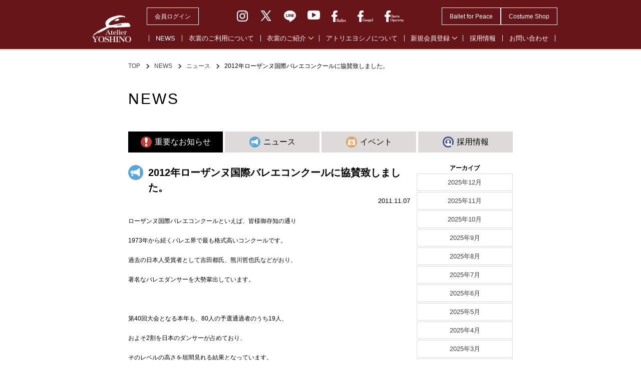

--- FILE ---
content_type: text/html; charset=UTF-8
request_url: https://www.atelier-yoshino.com/news/info/6355/
body_size: 43373
content:
<!doctype html>
<html>
<head>
	<meta charset="utf-8">
	<meta http-equiv="x-ua-compatible" content="ie=edge">
	<meta name="viewport" content="width=device-width, initial-scale=1, shrink-to-fit=no">
	<meta name="format-detection" content="telephone=no">

	<meta name="Keywords" content="バレエ衣裳,バレエ衣装,バレエ用品,レンタル,貸衣装,貸し衣装" />
	<meta name="Description" content="クラシックバレエを中心としたレンタル衣裳会社のアトリエヨシノ[Atelier YOSHINO]。ソリスト級からコールド用まで取り揃えたデザインと豊富なサイズ展開でお客様にぴったりの衣裳をご提案します。" />

	<meta property="og:locale" content="ja_JP">
	<meta property="og:type" content="website">
	<meta property="og:site_name" content="#">
	<meta property="og:title" content="#">
	<meta property="og:description" content="#">
	<meta property="og:url" content="#">
	<meta property="og:image" content="#/img/ogp.png">

	<!-- common -->
	<link rel="stylesheet" href="/assets/css/common.css">
	<link rel="stylesheet" href="/assets/css/header.css">
	<link rel="stylesheet" href="/assets/css/footer.css">
	<link rel="stylesheet" href="https://maxcdn.bootstrapcdn.com/font-awesome/4.6.1/css/font-awesome.min.css">

	<script src="/assets/js/jquery.min.js"></script>
	<script src="/assets/js/common.js"></script>
	<script src="/assets/js/sp_menu.js"></script>
	<script src="/assets/js/jquery.rwdImageMaps.min.js"></script>
	 <!-- common -->

<link rel="stylesheet" href="/assets/css/entry.css?20200421093834">

<title>2012年ローザンヌ国際バレエコンクールに協賛致しました。 &#8211; 子供・大人のバレエ衣裳（衣装）・バレエ用品レンタル | アトリエヨシノ</title>
<meta name='robots' content='max-image-preview:large' />
<link rel="alternate" type="application/rss+xml" title="子供・大人のバレエ衣裳（衣装）・バレエ用品レンタル | アトリエヨシノ &raquo; 2012年ローザンヌ国際バレエコンクールに協賛致しました。 のコメントのフィード" href="https://www.atelier-yoshino.com/news/info/6355/feed/" />
<script type="text/javascript">
/* <![CDATA[ */
window._wpemojiSettings = {"baseUrl":"https:\/\/s.w.org\/images\/core\/emoji\/15.0.3\/72x72\/","ext":".png","svgUrl":"https:\/\/s.w.org\/images\/core\/emoji\/15.0.3\/svg\/","svgExt":".svg","source":{"concatemoji":"https:\/\/www.atelier-yoshino.com\/_wp2_\/wp-includes\/js\/wp-emoji-release.min.js?ver=c3d5fdaaa71a33545d1ce907faa4c1d4"}};
/*! This file is auto-generated */
!function(i,n){var o,s,e;function c(e){try{var t={supportTests:e,timestamp:(new Date).valueOf()};sessionStorage.setItem(o,JSON.stringify(t))}catch(e){}}function p(e,t,n){e.clearRect(0,0,e.canvas.width,e.canvas.height),e.fillText(t,0,0);var t=new Uint32Array(e.getImageData(0,0,e.canvas.width,e.canvas.height).data),r=(e.clearRect(0,0,e.canvas.width,e.canvas.height),e.fillText(n,0,0),new Uint32Array(e.getImageData(0,0,e.canvas.width,e.canvas.height).data));return t.every(function(e,t){return e===r[t]})}function u(e,t,n){switch(t){case"flag":return n(e,"\ud83c\udff3\ufe0f\u200d\u26a7\ufe0f","\ud83c\udff3\ufe0f\u200b\u26a7\ufe0f")?!1:!n(e,"\ud83c\uddfa\ud83c\uddf3","\ud83c\uddfa\u200b\ud83c\uddf3")&&!n(e,"\ud83c\udff4\udb40\udc67\udb40\udc62\udb40\udc65\udb40\udc6e\udb40\udc67\udb40\udc7f","\ud83c\udff4\u200b\udb40\udc67\u200b\udb40\udc62\u200b\udb40\udc65\u200b\udb40\udc6e\u200b\udb40\udc67\u200b\udb40\udc7f");case"emoji":return!n(e,"\ud83d\udc26\u200d\u2b1b","\ud83d\udc26\u200b\u2b1b")}return!1}function f(e,t,n){var r="undefined"!=typeof WorkerGlobalScope&&self instanceof WorkerGlobalScope?new OffscreenCanvas(300,150):i.createElement("canvas"),a=r.getContext("2d",{willReadFrequently:!0}),o=(a.textBaseline="top",a.font="600 32px Arial",{});return e.forEach(function(e){o[e]=t(a,e,n)}),o}function t(e){var t=i.createElement("script");t.src=e,t.defer=!0,i.head.appendChild(t)}"undefined"!=typeof Promise&&(o="wpEmojiSettingsSupports",s=["flag","emoji"],n.supports={everything:!0,everythingExceptFlag:!0},e=new Promise(function(e){i.addEventListener("DOMContentLoaded",e,{once:!0})}),new Promise(function(t){var n=function(){try{var e=JSON.parse(sessionStorage.getItem(o));if("object"==typeof e&&"number"==typeof e.timestamp&&(new Date).valueOf()<e.timestamp+604800&&"object"==typeof e.supportTests)return e.supportTests}catch(e){}return null}();if(!n){if("undefined"!=typeof Worker&&"undefined"!=typeof OffscreenCanvas&&"undefined"!=typeof URL&&URL.createObjectURL&&"undefined"!=typeof Blob)try{var e="postMessage("+f.toString()+"("+[JSON.stringify(s),u.toString(),p.toString()].join(",")+"));",r=new Blob([e],{type:"text/javascript"}),a=new Worker(URL.createObjectURL(r),{name:"wpTestEmojiSupports"});return void(a.onmessage=function(e){c(n=e.data),a.terminate(),t(n)})}catch(e){}c(n=f(s,u,p))}t(n)}).then(function(e){for(var t in e)n.supports[t]=e[t],n.supports.everything=n.supports.everything&&n.supports[t],"flag"!==t&&(n.supports.everythingExceptFlag=n.supports.everythingExceptFlag&&n.supports[t]);n.supports.everythingExceptFlag=n.supports.everythingExceptFlag&&!n.supports.flag,n.DOMReady=!1,n.readyCallback=function(){n.DOMReady=!0}}).then(function(){return e}).then(function(){var e;n.supports.everything||(n.readyCallback(),(e=n.source||{}).concatemoji?t(e.concatemoji):e.wpemoji&&e.twemoji&&(t(e.twemoji),t(e.wpemoji)))}))}((window,document),window._wpemojiSettings);
/* ]]> */
</script>
<style id='wp-emoji-styles-inline-css' type='text/css'>

	img.wp-smiley, img.emoji {
		display: inline !important;
		border: none !important;
		box-shadow: none !important;
		height: 1em !important;
		width: 1em !important;
		margin: 0 0.07em !important;
		vertical-align: -0.1em !important;
		background: none !important;
		padding: 0 !important;
	}
</style>
<link rel='stylesheet' id='wp-block-library-css' href='https://www.atelier-yoshino.com/_wp2_/wp-includes/css/dist/block-library/style.min.css?ver=c3d5fdaaa71a33545d1ce907faa4c1d4' type='text/css' media='all' />
<style id='classic-theme-styles-inline-css' type='text/css'>
/*! This file is auto-generated */
.wp-block-button__link{color:#fff;background-color:#32373c;border-radius:9999px;box-shadow:none;text-decoration:none;padding:calc(.667em + 2px) calc(1.333em + 2px);font-size:1.125em}.wp-block-file__button{background:#32373c;color:#fff;text-decoration:none}
</style>
<style id='global-styles-inline-css' type='text/css'>
:root{--wp--preset--aspect-ratio--square: 1;--wp--preset--aspect-ratio--4-3: 4/3;--wp--preset--aspect-ratio--3-4: 3/4;--wp--preset--aspect-ratio--3-2: 3/2;--wp--preset--aspect-ratio--2-3: 2/3;--wp--preset--aspect-ratio--16-9: 16/9;--wp--preset--aspect-ratio--9-16: 9/16;--wp--preset--color--black: #000000;--wp--preset--color--cyan-bluish-gray: #abb8c3;--wp--preset--color--white: #ffffff;--wp--preset--color--pale-pink: #f78da7;--wp--preset--color--vivid-red: #cf2e2e;--wp--preset--color--luminous-vivid-orange: #ff6900;--wp--preset--color--luminous-vivid-amber: #fcb900;--wp--preset--color--light-green-cyan: #7bdcb5;--wp--preset--color--vivid-green-cyan: #00d084;--wp--preset--color--pale-cyan-blue: #8ed1fc;--wp--preset--color--vivid-cyan-blue: #0693e3;--wp--preset--color--vivid-purple: #9b51e0;--wp--preset--gradient--vivid-cyan-blue-to-vivid-purple: linear-gradient(135deg,rgba(6,147,227,1) 0%,rgb(155,81,224) 100%);--wp--preset--gradient--light-green-cyan-to-vivid-green-cyan: linear-gradient(135deg,rgb(122,220,180) 0%,rgb(0,208,130) 100%);--wp--preset--gradient--luminous-vivid-amber-to-luminous-vivid-orange: linear-gradient(135deg,rgba(252,185,0,1) 0%,rgba(255,105,0,1) 100%);--wp--preset--gradient--luminous-vivid-orange-to-vivid-red: linear-gradient(135deg,rgba(255,105,0,1) 0%,rgb(207,46,46) 100%);--wp--preset--gradient--very-light-gray-to-cyan-bluish-gray: linear-gradient(135deg,rgb(238,238,238) 0%,rgb(169,184,195) 100%);--wp--preset--gradient--cool-to-warm-spectrum: linear-gradient(135deg,rgb(74,234,220) 0%,rgb(151,120,209) 20%,rgb(207,42,186) 40%,rgb(238,44,130) 60%,rgb(251,105,98) 80%,rgb(254,248,76) 100%);--wp--preset--gradient--blush-light-purple: linear-gradient(135deg,rgb(255,206,236) 0%,rgb(152,150,240) 100%);--wp--preset--gradient--blush-bordeaux: linear-gradient(135deg,rgb(254,205,165) 0%,rgb(254,45,45) 50%,rgb(107,0,62) 100%);--wp--preset--gradient--luminous-dusk: linear-gradient(135deg,rgb(255,203,112) 0%,rgb(199,81,192) 50%,rgb(65,88,208) 100%);--wp--preset--gradient--pale-ocean: linear-gradient(135deg,rgb(255,245,203) 0%,rgb(182,227,212) 50%,rgb(51,167,181) 100%);--wp--preset--gradient--electric-grass: linear-gradient(135deg,rgb(202,248,128) 0%,rgb(113,206,126) 100%);--wp--preset--gradient--midnight: linear-gradient(135deg,rgb(2,3,129) 0%,rgb(40,116,252) 100%);--wp--preset--font-size--small: 13px;--wp--preset--font-size--medium: 20px;--wp--preset--font-size--large: 36px;--wp--preset--font-size--x-large: 42px;--wp--preset--spacing--20: 0.44rem;--wp--preset--spacing--30: 0.67rem;--wp--preset--spacing--40: 1rem;--wp--preset--spacing--50: 1.5rem;--wp--preset--spacing--60: 2.25rem;--wp--preset--spacing--70: 3.38rem;--wp--preset--spacing--80: 5.06rem;--wp--preset--shadow--natural: 6px 6px 9px rgba(0, 0, 0, 0.2);--wp--preset--shadow--deep: 12px 12px 50px rgba(0, 0, 0, 0.4);--wp--preset--shadow--sharp: 6px 6px 0px rgba(0, 0, 0, 0.2);--wp--preset--shadow--outlined: 6px 6px 0px -3px rgba(255, 255, 255, 1), 6px 6px rgba(0, 0, 0, 1);--wp--preset--shadow--crisp: 6px 6px 0px rgba(0, 0, 0, 1);}:where(.is-layout-flex){gap: 0.5em;}:where(.is-layout-grid){gap: 0.5em;}body .is-layout-flex{display: flex;}.is-layout-flex{flex-wrap: wrap;align-items: center;}.is-layout-flex > :is(*, div){margin: 0;}body .is-layout-grid{display: grid;}.is-layout-grid > :is(*, div){margin: 0;}:where(.wp-block-columns.is-layout-flex){gap: 2em;}:where(.wp-block-columns.is-layout-grid){gap: 2em;}:where(.wp-block-post-template.is-layout-flex){gap: 1.25em;}:where(.wp-block-post-template.is-layout-grid){gap: 1.25em;}.has-black-color{color: var(--wp--preset--color--black) !important;}.has-cyan-bluish-gray-color{color: var(--wp--preset--color--cyan-bluish-gray) !important;}.has-white-color{color: var(--wp--preset--color--white) !important;}.has-pale-pink-color{color: var(--wp--preset--color--pale-pink) !important;}.has-vivid-red-color{color: var(--wp--preset--color--vivid-red) !important;}.has-luminous-vivid-orange-color{color: var(--wp--preset--color--luminous-vivid-orange) !important;}.has-luminous-vivid-amber-color{color: var(--wp--preset--color--luminous-vivid-amber) !important;}.has-light-green-cyan-color{color: var(--wp--preset--color--light-green-cyan) !important;}.has-vivid-green-cyan-color{color: var(--wp--preset--color--vivid-green-cyan) !important;}.has-pale-cyan-blue-color{color: var(--wp--preset--color--pale-cyan-blue) !important;}.has-vivid-cyan-blue-color{color: var(--wp--preset--color--vivid-cyan-blue) !important;}.has-vivid-purple-color{color: var(--wp--preset--color--vivid-purple) !important;}.has-black-background-color{background-color: var(--wp--preset--color--black) !important;}.has-cyan-bluish-gray-background-color{background-color: var(--wp--preset--color--cyan-bluish-gray) !important;}.has-white-background-color{background-color: var(--wp--preset--color--white) !important;}.has-pale-pink-background-color{background-color: var(--wp--preset--color--pale-pink) !important;}.has-vivid-red-background-color{background-color: var(--wp--preset--color--vivid-red) !important;}.has-luminous-vivid-orange-background-color{background-color: var(--wp--preset--color--luminous-vivid-orange) !important;}.has-luminous-vivid-amber-background-color{background-color: var(--wp--preset--color--luminous-vivid-amber) !important;}.has-light-green-cyan-background-color{background-color: var(--wp--preset--color--light-green-cyan) !important;}.has-vivid-green-cyan-background-color{background-color: var(--wp--preset--color--vivid-green-cyan) !important;}.has-pale-cyan-blue-background-color{background-color: var(--wp--preset--color--pale-cyan-blue) !important;}.has-vivid-cyan-blue-background-color{background-color: var(--wp--preset--color--vivid-cyan-blue) !important;}.has-vivid-purple-background-color{background-color: var(--wp--preset--color--vivid-purple) !important;}.has-black-border-color{border-color: var(--wp--preset--color--black) !important;}.has-cyan-bluish-gray-border-color{border-color: var(--wp--preset--color--cyan-bluish-gray) !important;}.has-white-border-color{border-color: var(--wp--preset--color--white) !important;}.has-pale-pink-border-color{border-color: var(--wp--preset--color--pale-pink) !important;}.has-vivid-red-border-color{border-color: var(--wp--preset--color--vivid-red) !important;}.has-luminous-vivid-orange-border-color{border-color: var(--wp--preset--color--luminous-vivid-orange) !important;}.has-luminous-vivid-amber-border-color{border-color: var(--wp--preset--color--luminous-vivid-amber) !important;}.has-light-green-cyan-border-color{border-color: var(--wp--preset--color--light-green-cyan) !important;}.has-vivid-green-cyan-border-color{border-color: var(--wp--preset--color--vivid-green-cyan) !important;}.has-pale-cyan-blue-border-color{border-color: var(--wp--preset--color--pale-cyan-blue) !important;}.has-vivid-cyan-blue-border-color{border-color: var(--wp--preset--color--vivid-cyan-blue) !important;}.has-vivid-purple-border-color{border-color: var(--wp--preset--color--vivid-purple) !important;}.has-vivid-cyan-blue-to-vivid-purple-gradient-background{background: var(--wp--preset--gradient--vivid-cyan-blue-to-vivid-purple) !important;}.has-light-green-cyan-to-vivid-green-cyan-gradient-background{background: var(--wp--preset--gradient--light-green-cyan-to-vivid-green-cyan) !important;}.has-luminous-vivid-amber-to-luminous-vivid-orange-gradient-background{background: var(--wp--preset--gradient--luminous-vivid-amber-to-luminous-vivid-orange) !important;}.has-luminous-vivid-orange-to-vivid-red-gradient-background{background: var(--wp--preset--gradient--luminous-vivid-orange-to-vivid-red) !important;}.has-very-light-gray-to-cyan-bluish-gray-gradient-background{background: var(--wp--preset--gradient--very-light-gray-to-cyan-bluish-gray) !important;}.has-cool-to-warm-spectrum-gradient-background{background: var(--wp--preset--gradient--cool-to-warm-spectrum) !important;}.has-blush-light-purple-gradient-background{background: var(--wp--preset--gradient--blush-light-purple) !important;}.has-blush-bordeaux-gradient-background{background: var(--wp--preset--gradient--blush-bordeaux) !important;}.has-luminous-dusk-gradient-background{background: var(--wp--preset--gradient--luminous-dusk) !important;}.has-pale-ocean-gradient-background{background: var(--wp--preset--gradient--pale-ocean) !important;}.has-electric-grass-gradient-background{background: var(--wp--preset--gradient--electric-grass) !important;}.has-midnight-gradient-background{background: var(--wp--preset--gradient--midnight) !important;}.has-small-font-size{font-size: var(--wp--preset--font-size--small) !important;}.has-medium-font-size{font-size: var(--wp--preset--font-size--medium) !important;}.has-large-font-size{font-size: var(--wp--preset--font-size--large) !important;}.has-x-large-font-size{font-size: var(--wp--preset--font-size--x-large) !important;}
:where(.wp-block-post-template.is-layout-flex){gap: 1.25em;}:where(.wp-block-post-template.is-layout-grid){gap: 1.25em;}
:where(.wp-block-columns.is-layout-flex){gap: 2em;}:where(.wp-block-columns.is-layout-grid){gap: 2em;}
:root :where(.wp-block-pullquote){font-size: 1.5em;line-height: 1.6;}
</style>
<link rel="https://api.w.org/" href="https://www.atelier-yoshino.com/wp-json/" /><link rel="alternate" title="JSON" type="application/json" href="https://www.atelier-yoshino.com/wp-json/wp/v2/posts/6355" /><link rel="EditURI" type="application/rsd+xml" title="RSD" href="https://www.atelier-yoshino.com/_wp2_/xmlrpc.php?rsd" />

<link rel="canonical" href="https://www.atelier-yoshino.com/news/info/6355/" />
<link rel='shortlink' href='https://www.atelier-yoshino.com/?p=6355' />
<link rel="alternate" title="oEmbed (JSON)" type="application/json+oembed" href="https://www.atelier-yoshino.com/wp-json/oembed/1.0/embed?url=https%3A%2F%2Fwww.atelier-yoshino.com%2Fnews%2Finfo%2F6355%2F" />
<link rel="alternate" title="oEmbed (XML)" type="text/xml+oembed" href="https://www.atelier-yoshino.com/wp-json/oembed/1.0/embed?url=https%3A%2F%2Fwww.atelier-yoshino.com%2Fnews%2Finfo%2F6355%2F&#038;format=xml" />
<link rel="icon" href="https://www.atelier-yoshino.com/_wp2_/wp-content/uploads/2024/08/cropped-favicon-32x32.png" sizes="32x32" />
<link rel="icon" href="https://www.atelier-yoshino.com/_wp2_/wp-content/uploads/2024/08/cropped-favicon-192x192.png" sizes="192x192" />
<link rel="apple-touch-icon" href="https://www.atelier-yoshino.com/_wp2_/wp-content/uploads/2024/08/cropped-favicon-180x180.png" />
<meta name="msapplication-TileImage" content="https://www.atelier-yoshino.com/_wp2_/wp-content/uploads/2024/08/cropped-favicon-270x270.png" />
		<style type="text/css" id="wp-custom-css">
			.movie-wrap {
     position: relative;
     padding-bottom: 56.25%; /*アスペクト比 16:9の場合の縦幅*/
     height: 0;
     overflow: hidden;
}
 
.movie-wrap iframe {
     position: absolute;
     top: 0;
     left: 0;
     width: 100%;
     height: 100%;
}

.resizeimage img { 
	width:100%; 
	}

.btn-flat-border {
  margin: 0.1em;
  display: inline-block;
  padding: 0.2em 0.4em;
  text-decoration: none;
  color: #67c5ff;
  border: solid 1px #67c5ff;
  border-radius: 2px;
  transition: .4s;
}

.btn-flat-border:hover {
  background: #67c5ff;
  color: white;
}		</style>
		</head>

<body>
<!-- header -->
<header id="header">
   <div class="inner">
      <div class="header_block">

         <h1 class="logo">
            <a href="/">
               <img src="/assets/img/common/logo.png" alt="Atelier YOSHINO">
            </a>
         </h1>

         <div class="pc_nav_wrap">
            <div class="nav_top">
               <div class="login_btn">
                  <a href="/login/">会員ログイン</a>
               </div>

               <div class="sns_list">
                 <ul>
                   <li class="insta_head_icon"><a href="https://www.instagram.com/atelieryoshino/?hl=ja" target="_blank"><img src="/assets/img/common/instagram_head_icon.png" alt="instagram"></a></li>
                   <li class="tw_head_icon"><a href="https://twitter.com/atelier_yoshino" target="_blank"><img src="/assets/img/common/twitter_head_icon.png" alt="twitter"></a></li>
                   <li class="line_head_icon"><a href="https://lin.ee/3nB8IXo" target="_blank"><img src="/assets/img/common/line_head_icon.png" alt="line"></a></li>
                   <li class="youtube_head_icon"><a href="https://www.youtube.com/user/atelieryoshinotv" target="_blank"><img src="/assets/img/common/youtube_head_icon.png" alt="youtube"></a></li>
                   <li class="fb_ballet_head_icon"><a href="https://www.facebook.com/AtelierYOSHINOofficial/" target="_blank"><img src="/assets/img/common/fb_ballet_head_icon.png" alt="fb ballet"></a></li>
                   <li class="fb_gospel_head_icon"><a href="https://www.facebook.com/%E3%82%A2%E3%83%88%E3%83%AA%E3%82%A8%E3%83%A8%E3%82%B7%E3%83%8E-%E3%82%B4%E3%82%B9%E3%83%9A%E3%83%AB%E8%A1%A3%E8%A3%B3-2372411722978514/" target="_blank"><img src="/assets/img/common/fb_gospel_head_icon.png" alt="fb gospel"></a></li>
                   <li class="fb_opera_head_icon"><a href="https://www.facebook.com/%E3%82%A2%E3%83%88%E3%83%AA%E3%82%A8%E3%83%A8%E3%82%B7%E3%83%8E-%E3%82%AA%E3%83%9A%E3%83%A9%E3%82%AA%E3%83%9A%E3%83%AC%E3%83%83%E3%82%BF%E8%A1%A3%E8%A3%B3-314131159266680/" target="_blank"><img src="/assets/img/common/fb_opera_head_icon.png" alt="fb opera"></a></li>
                 </ul>
               </div>

               <div class="nav_btn_list">
                  <div class="nav_btn">
                     <a href="https://balletforpeace.com" target="_blank">Ballet for Peace</a>
                  </div>
                  <div class="nav_btn">
                     <a href="https://bfp.atelier-yoshino.com/lp/cfp/" target="_blank">Costume Shop</a>
                  </div>
               </div>

               <!--<div class="sch">
                  <form role="search" method="get" id="searchform" action="/">
                     <input type="text" value="" name="sch" class="sch">
                     <input type="submit" class="searchsubmit" value="検索">
                  </form>
               </div>-->
            </div>

            <nav role="navigation">
               <ul id="main-menu">
                  <li>
                     <a href="/news/">NEWS</a>
                  </li>
                  <li>
                     <a href="/howto-use/">衣裳のご利用について</a>
                  </li>
                  <li class="down_menu">
                     <a href="#">衣裳のご紹介</a>
                     <ul id="sub-menu" class="sub-menu01">
                        <li>
                           <a href="/gallery-ballet01/" aria-label="subemnu">バレエ通常衣裳</a>
                        </li>
                        <li>
                           <a href="/gallery-ballet02/" aria-label="subemnu">バレエ全幕衣裳</a>
                        </li>
                        <li>
                           <a href="/gallery-opera/" aria-label="subemnu">オペラ・オペレッタ衣裳</a>
                        </li>
                        <li>
                           <a href="/gallery-gospel/" aria-label="subemnu">ゴスペル衣裳</a>
                        </li>
                     </ul>
                  </li>
                  <li>
                     <a href="/about-us/">アトリエヨシノについて</a>
                  </li>
                  <li class="down_menu">
                     <a href="#">新規会員登録</a>
                     <ul id="sub-menu" class="sub-menu02">
                        <li>
                           <a href="/register-ballet/" aria-label="subemnu">バレエ会員登録</a>
                        </li>
                        <li>
                           <a href="/register-operaoperetta/" aria-label="subemnu">オペラ・オペレッタ会員登録</a>
                        </li>
                        <li>
                           <a href="/register-gospel/" aria-label="subemnu">ゴスペル会員登録</a>
                        </li>
                     </ul>
                  </li>
                  <li>
                        <a href="/recruit/">採用情報</a>
                     </li>
                  <li>
                     <a href="/inquiry/">お問い合わせ</a>
                  </li>
               </ul>
            </nav>
         </div>


         <div class="sp_nav_wrap">
            <!--<div class="sp_sch">
               <img src="/assets/img/common/sch_icon_sp.png" alt="Search icon">
               <p>検 索</p>
            </div>-->

            <div class="sns_list">
              <ul>
                <li class="insta_head_icon"><a href="https://www.instagram.com/atelieryoshino/?hl=ja" target="_blank"><img src="/assets/img/common/instagram_head_icon_sp.png" alt="instagram"></a></li>
                <li class="line_head_icon"><a href="https://lin.ee/3nB8IXo" target="_blank"><img src="/assets/img/common/line_head_icon_sp.png" alt="line"></a></li>
                <li class="youtube_head_icon"><a href="https://www.youtube.com/user/atelieryoshinotv" target="_blank"><img src="/assets/img/common/youtube_head_icon_sp.png" alt="youtube"></a></li>
              </ul>
            </div>

            <div class="sp_menu nav-icon">
               <img src="/assets/img/common/menu_icon_sp.png" alt="MENU icon">
               <p>メニュー</p>
            </div>


            <!-- <div id="modal_sch_mask"></div>
            <div id="modal_sch_wrap"></div> -->

            <div id="modal-mask"></div>
            <div id="modal">
                  <div class="header_block">
                        <h1 class="logo">
                           <a href="/">
                              <img src="/assets/img/common/logo.png" alt="Atelier YOSHINO">
                           </a>
                        </h1>

                        <div class="sp_nav_wrap">
                              <!--<div class="sp_sch">
                                 <img src="/assets/img/common/sch_icon_sp.png" alt="Search icon">
                                 <p>検 索</p>
                              </div>-->



                              <div id="modal-close" class="sp_menu">
                                    <img src="/assets/img/common/menu_close_sp.png" alt="閉じる" />
                              </div>
                        </div>
                     </div>

               <div class="inner">
                  <ul>
                     <li>
                        <a href="/news/">NEWS</a>
                     </li>
                     <li>
                        <a href="/howto-use/">衣裳のご利用について</a>
                     </li>
                     <li class="sp_down_menu accordion-toggle">
                        <a href="#" class="menu-link">衣裳のご紹介
                           <span class="more_btn more_btn01">
                              <span></span>
                           </span>
                        </a></li>
                        <ul class="accordion-content">
                           <li>
                              <a href="/gallery-ballet01/">バレエ通常衣裳</a>
                           </li>
                           <li>
                              <a href="/gallery-ballet02/">バレエ全幕衣裳</a>
                           </li>
                           <li>
                              <a href="/gallery-opera/">オペラ・オペレッタ衣裳</a>
                           </li>
                           <li>
                              <a href="/gallery-gospel/">ゴスペル衣裳</a>
                           </li>
                        </ul>


                     <li>
                        <a href="/about-us/">アトリエヨシノ について</a>
                     </li>

                     <li class="sp_down_menu accordion-toggle">
                        <a href="#" class="menu-link">新規会員登録
                           <span class="more_btn">
                              <span></span>
                           </span>
                        </a>
                     </li>
                        <ul class="accordion-content">
                           <li>
                              <a href="/register-ballet/">バレエ会員登録</a>
                           </li>
                           <li>
                              <a href="/register-operaoperetta/">オペラ・オペレッタ会員登録</a>
                           </li>
                           <li>
                              <a href="/register-gospel/">ゴスペル会員登録</a>
                           </li>
                        </ul>
                     <li>
                        <a href="/recruit/">採用情報</a>
                     </li>
                     <li>
                        <a href="/inquiry/">お問い合わせ</a>
                     </li>
                     <li>
                        <a href="/login/">会員ログイン</a>
                     </li>
                     <li>
                        <a href="https://balletforpeace.com" target="_blank">Ballet for Peace</a>
                     </li>
                     <li>
                        <a href="https://bfp.atelier-yoshino.com/lp/cfp/" target="_blank">Costume Shop</a>
                     </li>
                  </ul>
               </div>

            </div>

         </div>

      </div>
   </div>
   <div class="line"></div>
</header><!-- //header -->


	<div class="container">
		<div class="contents news inner">

			<div class="breadcrumb">
				<ul>
					<li><a href="/">TOP</a></li>
					<li><a href="https://www.atelier-yoshino.com/news/">NEWS</a></li>
					<li><a href="https://www.atelier-yoshino.com/news/info/">ニュース</a></li>
					<li>2012年ローザンヌ国際バレエコンクールに協賛致しました。</li>
				</ul>
			 </div>
		 	<div class="contentsHead">
				<h2>NEWS</h2>		 		<nav class="catNav">
		 			<ul>
						<li class="important"><a href="https://www.atelier-yoshino.com/news/important/"><span class="icon_important">重要なお知らせ</span></a></li>
						<li class="info"><a href="https://www.atelier-yoshino.com/news/info/"><span class="icon_info">ニュース</span></a></li>
						<li class="event"><a href="https://www.atelier-yoshino.com/news/event/"><span class="icon_event">イベント</span></a></li>
						<li class="recruit"><a href="https://www.atelier-yoshino.com/news/recruit/"><span class="icon_recruit">採用情報</span></a></li>
		 			</ul>
		 		</nav>
			</div>

		 	<div class="entryContents entryDetails newsDetails">

		 		<div class="main">
		 			<div class="block info">
	 					<h3 class="icon_info">2012年ローザンヌ国際バレエコンクールに協賛致しました。</h3>
	 					<div class="data">2011.11.07</div>

	 					<div class="txtArea">
	 						<p>				ローザンヌ国際バレエコンクールといえば、皆様御存知の通り</p>
<p>1973年から続くバレエ界で最も格式高いコンクールです。</p>
<p>過去の日本人受賞者として吉田都氏、熊川哲也氏などがおり、</p>
<p>著名なバレエダンサーを大勢輩出しています。</p>
<p>&nbsp;</p>
<p>第40回大会となる本年も、80人の予選通過者のうち19人、</p>
<p>およそ2割を日本のダンサーが占めており、</p>
<p>そのレベルの高さを垣間見れる結果となっています。</p>
<p>&nbsp;</p>
<p>しかし、同コンクールはヨーロッパでの開催ということもあってか</p>
<p>日本国内の企業からの協賛が少ない状態にあります。</p>
<p>弊社はその事実を知り、スポンサーとして2012年の開催へ向けた</p>
<p>10000スイスフランの寄付を行い、</p>
<p>10月26日、財務委員会理事長より正式な寄付金受領の返信を頂きました。</p>
<p>&nbsp;</p>
<p>弊社は今後も同コンクールの益々の発展、</p>
<p>そして日本人ダンサーたちの更なる活躍を願っています。</p>
<p>&nbsp;</p>
<p><a href="http://www.prixdelausanne.org/v4/index.php/en/" class="btn-flat-border">ローザンヌ国際バレエコンクール公式サイト</a>		</p>
		 				</div>
		 			</div>
		 		</div>

		 		<div class="sub">
		 			<div class="block archive">
		 				<h3>アーカイブ</h3>
			 			<ul>
	<li><a href='https://www.atelier-yoshino.com/date/2025/12/'>2025年12月</a></li>
	<li><a href='https://www.atelier-yoshino.com/date/2025/11/'>2025年11月</a></li>
	<li><a href='https://www.atelier-yoshino.com/date/2025/10/'>2025年10月</a></li>
	<li><a href='https://www.atelier-yoshino.com/date/2025/09/'>2025年9月</a></li>
	<li><a href='https://www.atelier-yoshino.com/date/2025/08/'>2025年8月</a></li>
	<li><a href='https://www.atelier-yoshino.com/date/2025/07/'>2025年7月</a></li>
	<li><a href='https://www.atelier-yoshino.com/date/2025/06/'>2025年6月</a></li>
	<li><a href='https://www.atelier-yoshino.com/date/2025/05/'>2025年5月</a></li>
	<li><a href='https://www.atelier-yoshino.com/date/2025/04/'>2025年4月</a></li>
	<li><a href='https://www.atelier-yoshino.com/date/2025/03/'>2025年3月</a></li>
	<li><a href='https://www.atelier-yoshino.com/date/2025/02/'>2025年2月</a></li>
	<li><a href='https://www.atelier-yoshino.com/date/2025/01/'>2025年1月</a></li>
			 			</ul>

			 			<ul class="year">
	<li><a href='https://www.atelier-yoshino.com/date/2025/'>2025</a></li>
	<li><a href='https://www.atelier-yoshino.com/date/2024/'>2024</a></li>
	<li><a href='https://www.atelier-yoshino.com/date/2023/'>2023</a></li>
	<li><a href='https://www.atelier-yoshino.com/date/2022/'>2022</a></li>
	<li><a href='https://www.atelier-yoshino.com/date/2021/'>2021</a></li>
	<li><a href='https://www.atelier-yoshino.com/date/2020/'>2020</a></li>
	<li><a href='https://www.atelier-yoshino.com/date/2019/'>2019</a></li>
	<li><a href='https://www.atelier-yoshino.com/date/2018/'>2018</a></li>
	<li><a href='https://www.atelier-yoshino.com/date/2017/'>2017</a></li>
	<li><a href='https://www.atelier-yoshino.com/date/2016/'>2016</a></li>
	<li><a href='https://www.atelier-yoshino.com/date/2015/'>2015</a></li>
	<li><a href='https://www.atelier-yoshino.com/date/2014/'>2014</a></li>
	<li><a href='https://www.atelier-yoshino.com/date/2013/'>2013</a></li>
	<li><a href='https://www.atelier-yoshino.com/date/2012/'>2012</a></li>
	<li><a href='https://www.atelier-yoshino.com/date/2011/'>2011</a></li>
			 			</ul>
		 			</div>
		 		</div>
		</div>

	</div>

<!-- footer -->
<footer id="footer">

    <div class="ft_top">
        <div class="inner">
            <div class="first_ft first01_ft">
                <ul>
                    <li>
                        <a href="/news/">NEWS</a>
                    </li>
                    <li>
                        <a href="/howto-use/">衣裳のご利用について</a>
                    </li>
                    <li>
                        <a href="/login/">会員ログイン</a>
                    </li>
                    <li>
                        <a href="/howto-use/">新規会員登録</a>
                    </li>
                    <li>
                        <a href="/reminder/">パスワードを忘れた方</a>
                    </li>
                    <li>
                        <a href="/inquiry/">お問い合わせ</a>
                    </li>
                </ul>
            </div>
            <div class="first_ft first02_ft">
                <ul>
                    <li>
                        <a href="/about-us/">アトリエヨシノ について</a>
                    </li>
                    <li>
                        <a href="http://ameblo.jp/atelier-yoshino/" target="_blank">副社長ブログ</a>
                    </li>
                    <li>
                        <a href="/blog/">スタッフブログ</a>
                    </li>
                    <li>
                        <a href="https://www.youtube.com/user/atelieryoshinotv" target="_blank">AYTV アトリエヨシノ テレビ</a>
                    </li>
                    <li>
                        <a href="https://atelier-yoshino.meclib.jp/library/BalletDays/book/list" target="_blank">広報誌 Ballet Days</a>
                    </li>
                    <li>
                        <a href="https://store.shopping.yahoo.co.jp/atelieryoshino-goods/" target="_blank">Yahoo!ショップ
                            <br class="sp_none">アトリエヨシノ グッズショップ</a>
                    </li>
                    <li>
                        <a href="https://store.line.me/stickershop/product/1081158/ja" target="_blank">ヨシノちゃんのLINEスタンプ</a>
                    </li>
                </ul>
            </div>

            <div class="second_ft second01_ft">
                <div class="sp_down_menu"><a href="/gallery-ballet01/">バレエ通常衣裳のご紹介</a>
                    <span class="more_btn">
                        <span></span>
                    </span>
                </div>
                <ul>
                    <li><a href="/gallery-ballet01/#sec01">新作衣裳</a></li>
                    <li><a href="/gallery-ballet01/#sec02">クラシックチュチュ</a></li>
                    <li><a href="/gallery-ballet01/#sec03">ロマンティックチュチュ</a></li>
                    <li><a href="/gallery-ballet01/#sec04">貴族衣裳</a></li>
                    <li><a href="/gallery-ballet01/#sec05">ジョーゼット</a></li>
                    <li><a href="/gallery-ballet01/#sec06">モダン・コンテンポラリー</a></li>
                    <li><a href="/gallery-ballet01/#sec07">民族衣裳</a></li>
                    <li><a href="/gallery-ballet01/#sec08">キャラクター</a></li>
                    <li><a href="/gallery-ballet01/#sec09">男性衣裳</a></li>
                </ul>
            </div>
            <div class="second_ft second02_ft">
                <div class="sp_down_menu"><a href="/gallery-ballet02/">バレエ全幕衣裳のご紹介</a>
                    <span class="more_btn">
                        <span></span>
                    </span>
                </div>
                <ul>
                    <li><a href="/gallery-ballet02/#sec01">眠れる森の美女</a></li>
                    <li><a href="/gallery-ballet02/#sec02">えんとつ町のプペル</a></li>
                    <li><a href="/gallery-ballet02/#sec03">白鳥の湖</a></li>
                    <li><a href="/gallery-ballet02/#sec04">くるみ割り人形</a></li>
                    <li><a href="/gallery-ballet02/#sec05">リーズの結婚</a></li>
                    <li><a href="/gallery-ballet02/#sec06" >フェアリードール</a></li>
                    <li><a href="/gallery-ballet02/#sec07">不思議の国のアリス</a></li>
                    <li><a href="/gallery-ballet02/#sec08">白雪姫</a></li>
                    <li><a href="/gallery-ballet02/#sec09">人魚姫</a></li>
                    <li><a href="/gallery-ballet02/#sec10">ピノッキオ</a></li>
                    <li><a href="/gallery-ballet02/#sec11">ピーターパン</a></li>
                    <li><a href="/gallery-ballet02/#sec12">おやゆび姫</a></li>
                    <li><a href="/gallery-ballet02/#sec13">オズの魔法使い</a></li>
                </ul>
            </div>

            <div class="second_first">
                <div class="second_ft second03_ft">
                    <div class="sp_down_menu"><a href="/gallery-opera/">オペラ・オペレッタ衣裳のご紹介</a>
                        <span class="more_btn">
                            <span></span>
                        </span>
                    </div>
                    <ul>
                        <li><a href="/gallery-opera/#sec01">カルメン</a></li>
                        <li><a href="/gallery-opera/#sec02">椿姫</a></li>
                        <li><a href="/gallery-opera/#sec03">こうもり</a></li>
                        <li><a href="/gallery-opera/#sec04">チャールダーシュの女王</a></li>
                        <li><a href="/gallery-opera/#sec05">シューベルトの青春</a></li>
                    </ul>
                </div>
                <div class="first03_ft"><a href="/gallery-gospel/">ゴスペル衣裳のご紹介</a></div>
            </div>

            
        </div>
    </div>

    <div class="ft_bt">
        <div class="inner">

            <div>
                <div class="ft_icon_wrap">
                    <ul class="ft_icon_t">
                        <li>
                            <a href="https://www.instagram.com/atelieryoshino/?hl=ja" target="_blank">
                                <img src="/assets/img/common/insta_icon.png" alt="instagram">
                            </a>
                        </li>
                        <li>
                            <a href="https://twitter.com/atelier_yoshino" target="_blank">
                                <img src="/assets/img/common/twt_icon.png" alt="twitter">
                            </a>
                        </li>
                        <li>
                            <a href="https://lin.ee/3nB8IXo" target="_blank">
                                <img src="/assets/img/common/line_icon.png" alt="LINE">
                            </a>
                        </li>
                        <li>
                            <a href="https://www.facebook.com/AtelierYOSHINOofficial/" target="_blank">
                                <img src="/assets/img/common/faceB_icon.png" alt="facebook Ballet">
                            </a>
                        </li>
                    </ul>
                    <ul class="ft_icon_b">
                        <li>
                            <a href="https://www.facebook.com/%E3%82%A2%E3%83%88%E3%83%AA%E3%82%A8%E3%83%A8%E3%82%B7%E3%83%8E-%E3%82%B4%E3%82%B9%E3%83%9A%E3%83%AB%E8%A1%A3%E8%A3%B3-2372411722978514/" target="_blank">
                                <img src="/assets/img/common/faceG_icon.png" alt="facebook Gospel">
                            </a>
                        </li>
                        <li>
                            <a href="https://www.facebook.com/%E3%82%A2%E3%83%88%E3%83%AA%E3%82%A8%E3%83%A8%E3%82%B7%E3%83%8E-%E3%82%AA%E3%83%9A%E3%83%A9%E3%82%AA%E3%83%9A%E3%83%AC%E3%83%83%E3%82%BF%E8%A1%A3%E8%A3%B3-314131159266680/" target="_blank">
                                <img src="/assets/img/common/faceO_icon.png" alt="facebook Opera & Operetta">
                            </a>
                        </li>
                        <li>
                            <a href="https://www.youtube.com/user/atelieryoshinotv" target="_blank">
                                <img src="/assets/img/common/youtu_icon.png" alt="YouTube">
                            </a>
                        </li>
                    </ul>
                </div>

                <div class="static_wrap">
                    <ul>
                        <li>
                            <a href="/company/">会社概要</a>
                        </li>
                        <li>
                            <a href="/recruit/">採用情報</a>
                        </li>
                        <li>
                            <a href="/access/">アクセス</a>
                        </li>
                        <li>
                            <a href="/privacy/">プライバシーポリシー</a>
                        </li>
                        <li>
                            <a href="/link/">関連リンク</a>
                        </li>
                    </ul>
                </div>
            </div>

            <div class="delivery">
                <div class="sagawa">
                    <p><a href="https://k2k.sagawa-exp.co.jp/p/sagawa/web/okurijoinput.jsp" target="_blank">佐川急便<br>
                    お荷物問い合わせサービス</a></p>
                </div>
                <div class="kuroneko">
                    <p><a href="https://toi.kuronekoyamato.co.jp/cgi-bin/tneko" target="_blank">クロネコヤマト<br>
                    お荷物問い合わせサービス</a></p>
                </div>
            </div>

        </div>
    </div>

    <div class="ft_copy">Copyright<span>&copy;</span>ATELIER YOSHINO. All Rights Reserved</div>

</footer><!-- //footer -->

<div id="js-page-top" class="page-top">
    <img src="/assets/img/common/gotop.png" alt="ページトップへ" class="arrow">
</div>
</body>
</html>


--- FILE ---
content_type: text/css
request_url: https://www.atelier-yoshino.com/assets/css/header.css
body_size: 8316
content:
@charset "utf-8";

/*---------------------------------------------
	Header
---------------------------------------------*/
#header {
   width: 100%;
   margin: 0;
   background: #671519;
   position:fixed;
   left:0px;
   top:0px;
   z-index: 99;
   /* border-bottom: 1px solid #f8d1b8; */
}
#header .inner {
  width: 1024px;
  margin: 0 auto;
}
.header_block {
   width: 930px;
   height: 100%;
   margin: 0 0 0 55px;
   padding: 15px 0 0;
   box-sizing: border-box;
   display: flex;
   flex-wrap: wrap;
   justify-content: space-between;
}
.header_block a {
   color: #fff;
}
.header_block h1.logo {
   line-height: 0;
   margin: 15px 25px 13px 0;
   padding: 0;
}
.header_block h1.logo img {
   width: 79px;
}




.header_block .pc_nav_wrap {
   width: 820px;
}
.header_block .sp_nav_wrap {
   display: none;
}



.header_block .nav_top {
   display: flex;
   flex-wrap: wrap;
   justify-content: space-between;
}
.header_block .login_btn {
   height: 35px;
   line-height: 35px;
   padding: 0 15px 0;
   box-sizing: border-box;
   border: 1px solid #fff;
   transition: 0.3s;
}
.header_block .login_btn:hover {
  opacity: 0.7;
}
.header_block .login_btn a {
   font-size: 12px;
}
.header_block .login_btn.visibility {
  visibility: hidden;
}

.header_block .nav_btn_list {
  display: flex;
  gap: 15px;
}
.header_block .nav_btn {
   height: 35px;
   line-height: 35px;
   padding: 0 15px 0;
   box-sizing: border-box;
   border: 1px solid #fff;
   transition: 0.3s;
}
.header_block .nav_btn:hover {
  opacity: 0.7;
}
.header_block .nav_btn a {
   font-size: 12px;
}
.header_block .nav_btn.visibility {
  visibility: hidden;
}

.header_block .sns_list {
  padding-top: 6px;
}
.header_block .sns_list ul{
  display: flex;
  justify-content: flex-end;
  flex-wrap: wrap;
}
.header_block .sns_list ul li {
  margin-right: 23px;
}
.header_block .sns_list ul li:last-of-type {
  margin-right: 0;
}
.header_block .sns_list ul li.insta_head_icon {
  width: 22px;
}
.header_block .sns_list ul li.tw_head_icon {
  width: 26px;
}
.header_block .sns_list ul li.line_head_icon {
  width: 24px;
}
.header_block .sns_list ul li.youtube_head_icon {
  width: 25px;
}
.header_block .sns_list ul li.fb_ballet_head_icon {
  width: 29px;
}
.header_block .sns_list ul li.fb_gospel_head_icon {
  width: 31px;
}
.header_block .sns_list ul li.fb_opera_head_icon {
  width: 38px;
}
.header_block .sns_list ul li.ecode_head_icon {
  width: 52px;
}

.header_block .sch {
   width: 255px;
   height: 35px;
   border: 1px solid #fff;
   box-sizing: border-box;
   background: #671519;
}
.header_block .sch input[type="text"] {
   font-size: 14px;
   width: 193px;
   height: 33px;
   padding: 0 8px;
   box-sizing: border-box;
   border: none;
   border-right: 1px solid #fff;
   outline: none;
   float: left;
   background: #671519;
   color: #fff;
}
.header_block .sch #searchform input[type="submit"] {
   width: 60px;
   height: 33px;
   /* padding: 7px 10px; */
   box-sizing: border-box;
   border: none;
   outline: none;
   float: right;
   background: #000;
   color: #fff;
   font-size: 20px;
   font-weight: 300;
   line-height: 33px;
}







/* nav */
nav {
  width: 100%;
  display: flex;
  justify-content: center;
  position: relative;
  margin-top: 20px;
}
nav #main-menu > li {
  float: left;
  position: relative;


}
nav #main-menu > li > a {
  font-size: 13px;
  text-align: center;
  display: block;
  padding: 0 13px;
  border-right: 1px solid #fff;
  transition: 0.3s;
}
nav #main-menu > li > a:hover {
  opacity: 0.7;
}
nav #main-menu > li:nth-child(1) > a {
  border-left: 1px solid #fff;
}

nav #main-menu > li.down_menu  > a {
  padding: 0 26px 0 12px;
  background-image : url("../img/common/menu_arrow_pc.png");
   background-repeat: no-repeat;
   background-position: 90% center;
   margin-bottom: 15px
}

nav #sub-menu {
  position: absolute;
  background: transparent;
  overflow: hidden;
  height: 0px;
  transition: height .2s;
  -webkit-transition: height .2s;
  -moz-transition: height .2s;
  -o-transition: height .2s;
  margin-top: 2px;
}
nav #main-menu > li:hover .sub-menu01 {
  height: 150px;
}
nav #main-menu > li:hover .sub-menu02 {
  height: 115px;
}

nav #sub-menu > li {
  font-size: 14px;
  border: 1px solid #671519;
  background: rgba(103, 21, 25, .8);
  margin-bottom: 1px;
}
nav .sub-menu01 > li {
  width: 185px;
}
nav .sub-menu02 > li {
  width: 205px;
}
nav #sub-menu > li a {
  display: block;
  width: 100%;
  padding: 8px 10px 7px ;
  box-sizing: border-box;
}
nav #sub-menu > li a:hover {
  color: #671519;
  background: #e9967a;
}


.line {
  width: 100%;
  height: 2px;
  background: #f8d1b8;
  /* background: linear-gradient(90deg, #b49875, #b49875, #f9d6c2, #ffffff, #473711,#d2bfad); */
}


@media only screen and (max-width: 768px) {
   #header {
      /* border-bottom: 0.533vw solid #f8d1b8; */
   }
   #header .inner {
    width: 100%;
    margin: 0;
  }
   .header_block {
      width: 100%;
      height: 100%;
      margin: 0;
      padding: 4vw 4.6667vw 2.4vw;
      position: relative;
   }

   .header_block h1.logo {
      margin: 0;
   }
   .header_block h1.logo img {
      width: 12.9334vw;
   }



   .header_block .pc_nav_wrap {
    display: none;
    }

   .header_block .sp_nav_wrap {
      display: flex;
      flex-wrap: wrap;
      justify-content: space-between;
      width: 75%;
   }

   .sp_sch {
      width: 6vw;
      text-align: center;
   }
   .sp_sch img {
      width: 5.8667vw;
   }
   .sp_menu {
      width: 10.0667vw;
      padding-left: 2.7333vw;
      text-align: center;
      margin-left: auto;
   }
   .sp_menu img {
      width: 8.8vw;
   }
   .header_block p {
      color: #fff;
      font-size: 2.5334vw;
   }


  .header_block .sns_list {
    padding-top: 1vw;
    width: 43vw
  }
  .header_block .sns_list ul {
    display: flex;
    justify-content: space-between;
    flex-wrap: wrap;
  }
  .header_block .sns_list ul li.insta_head_icon {
    width: 8vw;
  }
  .header_block .sns_list ul li.line_head_icon {
    width: 9vw;
  }
  .header_block .sns_list ul li.youtube_head_icon {
    width: 10vw;
  }



   #modal-mask {
      display: none;
      width: 100%;
      height: 100%;
      background: rgba(13, 7, 4, .9);
      position: fixed;
      top: 0;
      left: 0;
      z-index: 10000;
   }
   #modal_sch_mask{
    display: none;
    width: 100%;
    height: 20%;
    background: #671519;
    color: #000;
    position: fixed;
    top: 0;
    left: 0;
    z-index: 10000;
 }


   #modal {
      display: none;
      width: 100%;
      position: fixed;
      top: 0;
      left: 0;
      z-index: 10001;
      box-sizing: border-box;
   }
   #modal .header_block {
    background: #671519;
   }
   #modal .header_block .sp_menu img {
    width: 6.6667vw;
    margin-top: 1.3333vw;
    }


   #modal .inner {
      text-align: left;
      overflow: scroll;
   }
   #modal ul > li {
      padding: 4vw 5.3333vw;
      border-bottom: 1px solid #373737;
      background: url("../img/common/menu_arrow_sp.png") no-repeat 4.6667vw 50%;
    background-size: 2.8vw;
    position: relative;
   }
   #modal ul > li.sp_down_menu {
     background: none;
     padding: 0;
   }
   #modal ul > li a{
      display: block;
      font-size: 5.3333vw;
      padding-left: 4.6667vw;
   }
   #modal ul > li.sp_down_menu > a{
    display: block;
    padding: 4vw 10vw;
 }

   #modal ul.accordion-content li {
    padding: 4vw 10.6vw;
    border-top: 1px solid #373737;
    background: #4b4b4b url("../img/common/menu_arrow_sp.png") no-repeat 10.6vw 50%;
  background-size: 2.8vw;
   }


.sp_down_menu .more_btn {
  width: 50px;
  height: 16vw;
  position: absolute;
  top: 0;
  right: 4.6667vw;
}
.sp_down_menu .more_btn span {
  display: block;
  width: 100%;
  height: 100%;
  background: url("../img/common/menu_arrow_down_sp.png") no-repeat 50% 50%;
  background-size: 6.4vw;
  transition: .5s;
}
.sp_down_menu .active .more_btn span {
  transform: rotate(180deg);
}

.line {
  width: 100%;
  height: 0.5333vw;
  background: #f8d1b8;
  /* background: linear-gradient(90deg, #b49875, #b49875, #f9d6c2, #ffffff, #473711,#d2bfad); */
}

}

@media screen and (max-width: 400px) {

  .sp_sch {
    width: 8vw;
 }
 .sp_menu {
    width: 13vw;
    padding-left: 4vw;
 }

 .company_wrap .ballet_img {
    bottom: 10vw;
    right: -10px;
  }

}


--- FILE ---
content_type: text/css
request_url: https://www.atelier-yoshino.com/assets/css/footer.css
body_size: 6570
content:
@charset "utf-8";

/*---------------------------------------------
	Footer
---------------------------------------------*/
#footer .inner {
    width: 768px;
    height: 100%;
    margin: 0 auto;
}
.ft_top {
    background: #dfdada;
    padding: 20px 0;
}
.ft_top .inner {
    display: flex;
    flex-wrap: wrap;
}
.first_ft,
.second_ft > div {
    font-size: 11px;
    color: #555;
}


.first01_ft {
    width: 128px;
}
.first02_ft {
    width: 170px;
}
.second01_ft {
    width: 160px;
}
.second02_ft {
    width: 142px;
}


.first_ft ul li{
    margin-top: 20px;
    line-height: 1.3;
}
.first_ft ul li:first-child{
    margin-top: 0;
}
.second_ft ul li {
    font-size: 9px;
    margin-top: 8px;
}
.second_ft ul li::before {
    display: inline-block;
    content: "・";
}


.first03_ft {
    margin-top: 25px;
    font-size: 11px;
    color: #555;
}



.ft_bt .inner {
    display: flex;
    flex-wrap: wrap;
    padding: 17px 0;
}

.ft_icon_wrap,
.ft_icon_wrap ul,
.static_wrap ul {
    display: flex;
    flex-wrap: wrap;
    align-items: flex-end;
}
.ft_icon_wrap ul li,
.static_wrap ul li {
    margin-right: 35px;
}

.ft_icon_wrap .ft_icon_t li:first-child {
    width: 29px;
}
.ft_icon_wrap .ft_icon_t li:nth-child(2) {
    width: 33px;
}
.ft_icon_wrap .ft_icon_t li:nth-child(3) {
    width: 32px;
}
.ft_icon_wrap .ft_icon_t li:nth-child(4) {
    width: 37px;
}

.ft_icon_wrap .ft_icon_b li:nth-child(1) {
    width: 41px;
}
.ft_icon_wrap .ft_icon_b li:nth-child(2) {
    width: 48px;
}

.ft_icon_wrap .ft_icon_b li:nth-child(3) {
    width: 32px;
}
.ft_icon_wrap .ft_icon_b li:nth-child(4) {
    width: 61px;
}

.static_wrap {
    margin-top: 20px;
}
.static_wrap a {
    font-family: 'Noto Serif JP', serif;
}


.delivery div {
    width: 165px;
    color: #fff;
    font-size: 11px;
    padding-left: 15px;
    box-sizing: border-box;
    transition: 0.3s;
}
.delivery div:hover {
  opacity: 0.7;
}
.delivery div p {
    width: 150px;
    padding: 1px 8px 1px 10px;
    box-sizing: border-box;
    line-height: 1.2;
}

.delivery div p a{
    display: block;
    color: #ffffff;
}

.delivery .sagawa {
    background: #999;
}
.delivery .sagawa p {
    background: #3c49a0;
}
.delivery .kuroneko {
    background: #ecd305;
    margin-top: 8px;
}
.delivery .kuroneko p {
    background: #017e2d;
}


.ft_copy {
    background: #666;
    padding: 8px 0;
    font-size: 10px;
    color: #fff;
    text-align: center;
}
.ft_copy span {
    padding: 0 3px;
    line-height: 0;
    font-size: 18px;
    vertical-align: middle;
}

@media only screen and (max-width: 768px) {
    #footer .inner {
        width: 100%;
        margin: 0;
    }
    .ft_top {
        padding: 0 0;
    }
    .ft_top a {
        color: #000;
    }
    .ft_top .inner {
        display: block;
        flex-wrap: nowrap;
    }
    .first_ft {
        font-size: 3.2vw;
        color: #000;
    }

    .first01_ft,
    .first02_ft,
    .second01_ft,
    .second02_ft,
    .second03_ft {
        width: 100%;
    }
    .first_ft ul li,
    .second_ft ul li {
        margin-top: 0;
        padding: 4vw 0 4vw 4vw;
        box-sizing: border-box;
        border-bottom: 1px solid #000;
        line-height: 1;
    }
    .first_ft ul li::before {
        display: inline-block;
        content: "";
        width: 1.773vw;
        height: 2.6667vw;
        background-image: url('../img/common/ft_arrow_sp.png');
        background-repeat: no-repeat;
        background-position: left center;
        background-size: 100%;
    }
    .second_ft ul li {
        font-size: 3.2vw;
    }
    .second_ft > div {
        padding: 4vw 0 4vw 6.933vw;
        border-bottom: 1px solid #000;
        line-height: 1;
        position: relative;
        font-size: 4.2667vw;
        color: #000;
    }
    .second03_ft div:last-child {
        margin-top: 0;
    }

    .second_ft > div .more_btn {
        width: 5.4667vw;
        height: 12vw;
        position: absolute;
        top: 0;
        right: 4.6667vw;
    }
    .second_ft > div .more_btn span {
        display: block;
        width: 100%;
        height: 100%;
        background: url("../img/common/ft_down_arrow_sp.png") no-repeat 50% 50%;
        background-size: 5.4667vw;
        transition: .5s;
      }


.first03_ft {
    margin-top: 0;
    font-size: 4.2667vw;
    color: #000;
    padding: 4vw 0 4vw 6.933vw;
    line-height: 1;
}

    .ft_bt .inner {
        display: block;
        flex-wrap: nowrap;
        padding: 0 4.4vw;
        box-sizing: border-box;
     }

    .ft_icon_wrap {
        display: block;
        flex-wrap: nowrap;
        margin-top: 8vw;
    }
    .ft_icon_wrap ul {
        justify-content: space-between;
    }
    .ft_icon_wrap ul:first-child {
        margin-bottom: 6vw;
    }
    .ft_icon_wrap ul li {
        /* margin-right: 15.3334vw; */
        margin-right: 14.5vw;
    }
    .static_wrap ul li {
        margin-right: 6.667vw;
    }
    .static_wrap ul li:nth-child(4) {
        margin-right: 0;
    }

    .ft_icon_wrap .ft_icon_t li:first-child {
        width: 6.8vw;
    }
    .ft_icon_wrap .ft_icon_t li:nth-child(2) {
        width: 7.7333vw;
    }
    .ft_icon_wrap .ft_icon_t li:nth-child(3) {
        width: 7.4667vw;
    }
    .ft_icon_wrap .ft_icon_t li:nth-child(4) {
        width: 8.9333vw;
        margin-right: 0;
    }
    .ft_icon_wrap .ft_icon_b li:nth-child(1) {
        width: 9.7333vw;
    }
    .ft_icon_wrap .ft_icon_b li:nth-child(2) {
        width: 11.4667vw;
    }

    .ft_icon_wrap .ft_icon_b li:nth-child(3) {
        width: 7.4667vw;
    }
    .ft_icon_wrap .ft_icon_b li:nth-child(4) {
        width: 14.4000vw;
        margin-right: 0;
    }

    .delivery {
        width: 100%;
        display: flex;
        flex-wrap: wrap;
        margin: 6vw 0;
    }
    .delivery div {
        width: 42.5334vw;
        font-size: 2.8vw;
        padding-left: 4.1334vw;
        line-height: 1.5;
    }
    .delivery div p {
        width: 38.4vw;
        padding: 1vw 0 1vw 2.8vw;
    }
    .delivery .kuroneko {
        margin-top: 0;
        margin-left: 6vw;
    }


    .ft_copy {
        padding: 2.6667vw 0;
        font-size: 3.2vw;
        line-height: 1;
    }
    .ft_copy span {
        font-size: 5vw;
        padding: 0 0.5vw;
        line-height: 0;
        vertical-align: middle;
    }

 }

 @media screen and (max-width: 400px) {

    .delivery div {
        width: 44vw;
        font-size: 2vw;
        padding-left: 3.1334vw;
    }
    .delivery div p {
        width: 41vw;
    }
    .delivery .kuroneko {
        margin-left: 3vw;
    }

}


--- FILE ---
content_type: text/css
request_url: https://www.atelier-yoshino.com/assets/css/entry.css?20200421093834
body_size: 8804
content:
@charset "utf-8";

/* common
------------------------------------------------------------ */
.contents a:hover{ opacity: 0.6; }

@media only screen and (max-width: 768px) {
	.contents a:hover{ opacity: 1; }
}




/* contentsHead
------------------------------------------------------------ */
.contentsHead{
	margin-bottom: 25px;
}

.contentsHead h2{
	color: #000000;
	font-size: 30px;
	font-weight: 500;
	letter-spacing: 0.1em;
}

@media only screen and (max-width: 768px) {
	.contentsHead{ margin-bottom: 50px; }
}




/* entryContents
------------------------------------------------------------ */
.entryContents{
	overflow: hidden;
}

/* main -------------------- */
.entryContents .main{
	float: left;
	width: 563px;
}

.entryContents .main .block{
	font-size: 12px;
}

/* sub --------------------- */
.entryContents .sub{
	float: right;
	width: 192px;
}

.entryContents .sub .block{
}
	.entryContents .sub .block + .block{ margin-top: 30px; }

.entryContents .sub .block h3{
	margin-bottom: 5px;
	text-align: center;
	font-size: 12px;
}

/* latest / category */
.entryContents .sub .latest ul li,
.entryContents .sub .category ul li{
	border-bottom: 1px solid #dfdada;
}

.entryContents .sub .latest ul li a,
.entryContents .sub .category ul li a{
	display: block;
	padding: 10px 0;
}

/* latest */
.entryContents .sub .latest ul li span{
	display: block;
}
	.entryContents .sub .latest ul li span.data{ margin-bottom: 5px; }



/* category */
.entryContents .sub .category ul li > ul{
	border-top: 1px solid #dfdada;
}

.entryContents .sub .category ul li > ul li{
	padding-left: 2em;
}
	.entryContents .sub .category ul li > ul li:last-child{ border-bottom: none; }

/* archive */
.entryContents .sub .archive ul + ul{
	margin-top: 2px;
}

.entryContents .sub .archive ul li + li{
	margin-top: 2px;
}

.entryContents .sub .archive ul li a{
	display: block;
	padding: 10px 0;
	text-align: center;
	font-size: 13px;
	border: 1px solid #dfdada;
}
	.entryContents .sub .archive ul.year li a{ background: #dfdada; }

@media only screen and (max-width: 768px) {
	.entryContents .main{ float: none; width: 100%; }

	.entryContents .sub{ float: none; margin-top: 60px; width: 100%; }
	/*.entryContents .sub .block + .block{ margin-top: 20px; }*/
	.entryContents .sub .block h3{ margin-bottom: 10px; text-align: left; }

	.entryContents .sub .archive ul + ul{ margin-top: 20px; }
	.entryContents .sub .archive ul li + li{ margin-top: 0; }
	.entryContents .sub .archive ul li a{ text-align: left; font-size: 12px; border: none; border-bottom: 1px solid #dfdada; }
	.entryContents .sub .archive ul.year li a{ background: #ffffff; }
}




/* entryList
------------------------------------------------------------ */
.entryList{}

/* block -------------------- */
.entryList .main .block{
	padding-bottom: 10px;
	margin-bottom: 10px;
	font-size: 12px;
	border-bottom: 1px solid #afafaf;
}

.entryList .main .block a{
	display: block;
}

.entryList .main .block .more{
	color: #671519;
	text-align: right;
}

.entryList .main .block .more span{
	display: inline-block;
	padding-right: 10px;
	font-weight: bold;
	position: relative;
}
	.entryList .main .block .more span::before{
		content: '';
		display: block;
		margin-top: -3px;
		width: 5px;
		height: 5px;
		border-top: 2px solid #671519;
		border-right: 2px solid #671519;
		transform: rotate(45deg);
		position: absolute;
		top: 50%;
		right: 0;
	}

/* entryList -------------------- */
.entryList{}

.entryList .main .block .data{
	margin-bottom: 5px;
	font-size: 13px;
}

.entryList .main .block h3{
	margin-bottom: 5px;
	font-size: 13px;
}

.entryList .main .block p{
	margin-bottom: 5px;
	line-height: 1.6em;
}

/* firstBlock */
.entryList .main .firstBlock{}

.entryList .main .firstBlock h3{
	margin-bottom: 25px;
	font-size: 24px;
	line-height: 1.4em;
}

.entryList .main .firstBlock .txtArea{
	overflow: hidden;
	margin-bottom: 5px;
}

.entryList .main .firstBlock .img{
	float: left;
	width: 180px;
}

.entryList .main .firstBlock p{
	float: right;
	margin-bottom: 0;
	width: 370px;
}

/* pagination -------------------- */
.entryList .pagination{
	margin-top: 60px;
}

.entryList .pagination ul{
	overflow: hidden;
}

.entryList .pagination ul li{
	float: left;
}
	.entryList .pagination ul li + li{ margin-left: 3px; }

.entryList .pagination ul li a{
	display: flex;
	width: 38px;
	height: 38px;
	text-align: center;
	border: 1px solid #afafaf;
	justify-content: center;
	align-items: center;
	border-radius: 4px;
	position: relative;
}
	.entryList .pagination ul li.on a{ background: #eeeded; }
	.entryList .pagination ul li.arw a::before{
		content: '';
		display: block;
		margin-top: -3px;
		width: 5px;
		height: 5px;
		border-top: 2px solid #afafaf;
		border-right: 2px solid #afafaf;
		position: absolute;
		top: 50%;
		left: 50%;
	}
	.entryList .pagination ul li.prev a::before{ margin-left: -2px; transform: rotate(-135deg); }
	.entryList .pagination ul li.next a::before{ margin-left: -4px; transform: rotate(45deg); }

@media only screen and (max-width: 768px) {
	.entryList .main .block{ padding-bottom: 18px; margin-bottom: 18px; }
	.entryList .main .block .more span{ padding-right: 15px; }
	.entryList .main .block .more span::before{ right: 5px; }

	/* entryList */
	.entryList .main .block h3{ margin-bottom: 10px; font-size: 15px;}
	.entryList .main .block p{ margin-bottom: 10px; font-size: 15px;}
	.entryList .main .firstBlock .txtArea{ margin-bottom: 20px; }
	.entryList .main .firstBlock .img{ float: none; margin-bottom: 20px; width: 100%; }
	.entryList .main .firstBlock p{ float: none; width: 100%; }

	/* pagination */
	.entryList .pagination{ margin-top: 50px; }
	.entryList .pagination ul{ display: flex; justify-content: space-between; }
	.entryList .pagination ul li{ float: none; }
	.entryList .pagination ul li + li{ margin-left: 0; }
	.entryList .pagination ul li a{ width: 9.5vw; height: 9.5vw; }
}




/* entryDetails
------------------------------------------------------------ */
.entryDetails{}

.entryDetails .main .block h3{
	margin-bottom: 5px;
	font-size: 20px;
	line-height: 1.4em;
}

.entryDetails .main .block .data{
	margin-bottom: 25px;
	text-align: right;
	font-size: 13px;
}

.entryDetails .main .block p{
	line-height: 1.6em;
}
	.entryDetails .main .block p + p{ margin-top: 20px; }


@media only screen and (max-width: 768px) {
	.entryDetails .main .block .data{ margin-bottom: 20px; }
	.entryDetails .main .block p + p{ margin-top: 15px; }
	.entryDetails .main .block p {
		font-size: 14px;
	}
}





/* news
------------------------------------------------------------ */
.news .contentsHead .catNav{
	margin-top: 50px;
}

.news .contentsHead .catNav ul{
	overflow: hidden;
}

.news .contentsHead .catNav ul li{
	float: left;
	width: 189px;
}
	.news .contentsHead .catNav ul li + li{ margin-left: 4px; }

.news .contentsHead .catNav ul li a{
	display: block;
	padding: 10px 0;
	color: #000000;
	text-align: center;
	font-size: 16px;
	background: #dfdada;
}
	.news .contentsHead .catNav ul li.important a{ color: #ffffff; background: #000000; }

.news .contentsHead .catNav ul li a span{
	display: inline-block;
	padding-left: 28px;
	line-height: 22px;
	background-repeat: no-repeat;
	background-position: left center;
	background-size: 22px 22px;
}

/* icon */
.news .icon_important{ background-image: url(/assets/img/news/icon_important.png); }
.news .icon_info{ background-image: url(/assets/img/news/icon_info.png); }
.news .icon_event{ background-image: url(/assets/img/news/icon_event.png); }
.news .icon_recruit{ background-image: url(/assets/img/news/icon_recruit.png); }

/* newsList */
.newsList{}

.newsList .main .block p{
	padding-left: 38px;
	min-height: 30px;
	background-repeat: no-repeat;
	background-position: left center;
	background-size: 30px 30px;
}

.newsList .main .firstBlock h3{
	padding-left: 44px;
	min-height: 37px;
	line-height: 37px;
	background-repeat: no-repeat;
	background-position: left top;
	background-size: 37px 37px;
}

.newsList .main .firstBlock p{
	padding-left: 0;
	background: none !important;
}

/* newsDetails */
.newsDetails .main .block h3{
	padding-left: 40px;
	min-height: 30px;
	line-height: 30px;
	background-repeat: no-repeat;
	background-position: left top;
	background-size: 30px 30px;
}

@media only screen and (max-width: 768px) {
	.news .contentsHead{ margin-bottom: 50px; }
	.news .contentsHead .catNav{ margin-top: 40px; }
	.news .contentsHead .catNav ul{ display: flex; flex-wrap: wrap; justify-content: space-between; }
	.news .contentsHead .catNav ul li{ width: 48%; }
		.news .contentsHead .catNav ul li + li{ margin-left: 0; }
		.news .contentsHead .catNav ul li:nth-child(n + 3){ margin-top: 3.5vw; }

	.newsList .main .firstBlock h3{ min-height: 34px; font-size: 20px; line-height: 34px; background-size: 34px 34px; }
}


--- FILE ---
content_type: application/javascript
request_url: https://www.atelier-yoshino.com/assets/js/common.js
body_size: 998
content:
$(window).ready(function () {
      "use strict";

	var s = $(this).scrollTop(),
	$pagetop = $('#js-page-top').on( 'click', function() {
		$('html, body').stop().animate({scrollTop: 0}, 800, 'swing');
		return false;
	});

	$(window).on('scroll', function(){
		s = $(this).scrollTop();
		if ( s > 200 ) {
			$pagetop.fadeIn(400);
		} else {
			$pagetop.fadeOut(400);
		}
	});


	var $navH = 120;

	$('a.anchor').on( 'click', function() {
		var getID = $(this).attr('href');
		$('html, body').stop().animate({scrollTop: $(getID).offset().top - $navH}, 800, 'swing');
		return false;
	});

//同意しないボタン
$('.register .reset_btn').on('click', function() {
  var form_top = $('.form_block');
  $('html, body').stop().animate({scrollTop: form_top.offset().top - $navH}, 800, 'swing');
});

//ログインページのtopのみ会員ボタン非表示
if ($(".login").hasClass("login_top")) {
  // $(".login_btn").css('visibility', 'hidden');
  $(".login_btn").addClass('visibility');
}

});
